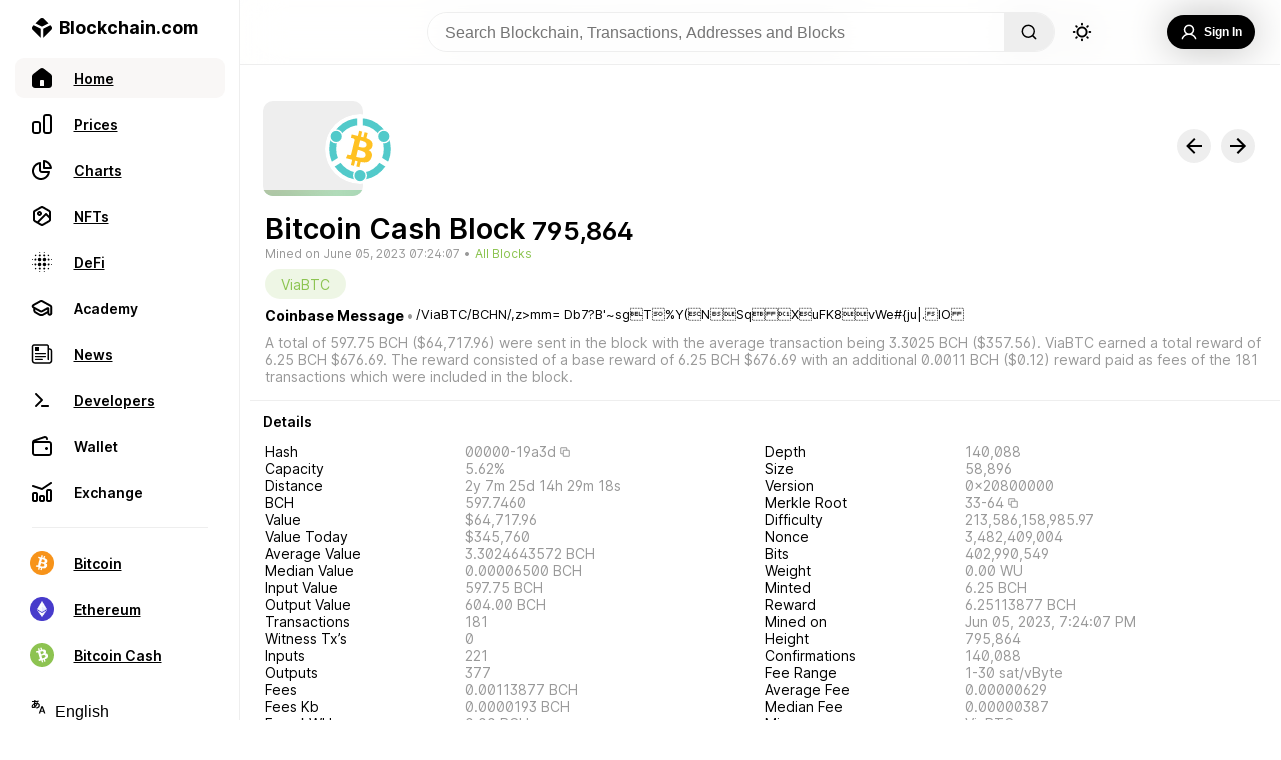

--- FILE ---
content_type: image/svg+xml
request_url: https://www.blockchain.com/explorer/_next/static/media/ViaBTC.be033e91.svg
body_size: -774
content:
<svg width="50" height="50" viewBox="0 0 50 50" fill="none" xmlns="http://www.w3.org/2000/svg">
<circle cx="25" cy="25" r="25" fill="white"/>
<path d="M33.9502 22.4527C34.3461 19.7209 32.3328 18.252 29.5821 17.2719L30.4746 13.5705L28.2962 13.0101L27.4263 16.6138C26.854 16.4652 26.2665 16.327 25.6803 16.1889L26.5565 12.5617L24.3781 12L23.4855 15.7001C23.0115 15.588 22.5451 15.4786 22.0937 15.3613L22.0963 15.3495L19.0908 14.5741L18.5109 16.98C18.5109 16.98 20.1284 17.3632 20.0943 17.3866C20.9768 17.6147 21.1356 18.2182 21.1092 18.6978L18.6647 28.8363C18.5563 29.1126 18.2828 29.5284 17.665 29.3707C17.6877 29.4033 16.0816 28.9628 16.0816 28.9628L15 31.5407L17.8365 32.2719C18.3634 32.4087 18.8803 32.5521 19.3884 32.6863L18.487 36.4295L20.6641 36.9899L21.5567 33.2885C22.1517 33.454 22.7291 33.6078 23.2939 33.7538L22.4039 37.4396L24.5823 38L25.4837 34.2647C29.2001 34.9919 31.9937 34.6987 33.1699 31.224C34.1179 28.4271 33.1233 26.8123 31.168 25.7605C32.5925 25.4216 33.6641 24.4533 33.9502 22.4527ZM28.9706 29.6705C28.2987 32.4687 23.7414 30.9555 22.2639 30.5763L23.4616 25.6171C24.939 25.999 29.6754 26.7536 28.9706 29.6705ZM29.6451 22.4123C29.0312 24.9576 25.2391 23.6634 24.0099 23.3467L25.0941 18.8503C26.3233 19.167 30.2855 19.7574 29.6451 22.4123Z" fill="#FFC122"/>
<circle cx="25" cy="25" r="19.5" stroke="#52CACA" stroke-width="5"/>
<circle cx="25" cy="44" r="4.5" fill="#52CACA" stroke="white"/>
<circle cx="8" cy="16" r="4.5" fill="#52CACA" stroke="white"/>
<circle cx="42" cy="16" r="4.5" fill="#52CACA" stroke="white"/>
<rect x="23" y="2" width="4" height="7" fill="white"/>
<rect x="38" y="34.3232" width="4" height="7" transform="rotate(-57.9974 38 34.3232)" fill="white"/>
<rect x="9.93652" y="30.9312" width="4" height="7" transform="rotate(58 9.93652 30.9312)" fill="white"/>
</svg>
